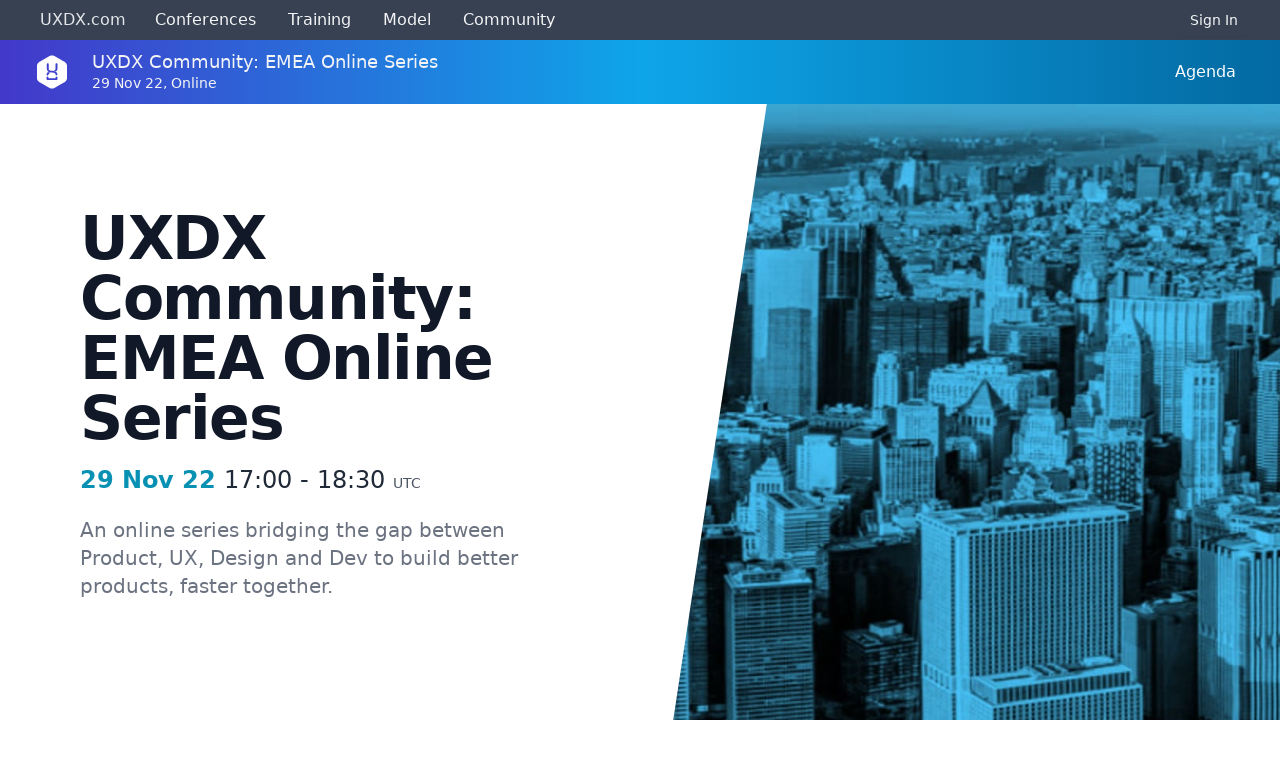

--- FILE ---
content_type: application/javascript; charset=UTF-8
request_url: https://uxdx.com/webpack-runtime-099a278db8b3d9cb56ac.js
body_size: 4955
content:
!function(){"use strict";var e,c,a,n,t,o={},s={};function r(e){var c=s[e];if(void 0!==c)return c.exports;var a=s[e]={id:e,loaded:!1,exports:{}};return o[e].call(a.exports,a,a.exports,r),a.loaded=!0,a.exports}r.m=o,e=[],r.O=function(c,a,n,t){if(!a){var o=1/0;for(b=0;b<e.length;b++){a=e[b][0],n=e[b][1],t=e[b][2];for(var s=!0,f=0;f<a.length;f++)(!1&t||o>=t)&&Object.keys(r.O).every(function(e){return r.O[e](a[f])})?a.splice(f--,1):(s=!1,t<o&&(o=t));if(s){e.splice(b--,1);var d=n();void 0!==d&&(c=d)}}return c}t=t||0;for(var b=e.length;b>0&&e[b-1][2]>t;b--)e[b]=e[b-1];e[b]=[a,n,t]},r.n=function(e){var c=e&&e.__esModule?function(){return e.default}:function(){return e};return r.d(c,{a:c}),c},a=Object.getPrototypeOf?function(e){return Object.getPrototypeOf(e)}:function(e){return e.__proto__},r.t=function(e,n){if(1&n&&(e=this(e)),8&n)return e;if("object"==typeof e&&e){if(4&n&&e.__esModule)return e;if(16&n&&"function"==typeof e.then)return e}var t=Object.create(null);r.r(t);var o={};c=c||[null,a({}),a([]),a(a)];for(var s=2&n&&e;"object"==typeof s&&!~c.indexOf(s);s=a(s))Object.getOwnPropertyNames(s).forEach(function(c){o[c]=function(){return e[c]}});return o.default=function(){return e},r.d(t,o),t},r.d=function(e,c){for(var a in c)r.o(c,a)&&!r.o(e,a)&&Object.defineProperty(e,a,{enumerable:!0,get:c[a]})},r.f={},r.e=function(e){return Promise.all(Object.keys(r.f).reduce(function(c,a){return r.f[a](e,c),c},[]))},r.u=function(e){return({116:"0b5ab55269f171746785796a948abd53a8f7d1f2",209:"component---src-pages-contact-js",240:"0eda5fa2053dbf73c30d5fad06fe133957dd960e",250:"component---src-templates-session-js",274:"component---src-pages-cookie-policy-js",386:"7d92b4a75bf3acd2162c04318d2b854a464bfd83",439:"component---src-templates-person-js",516:"0380def823789ba1b8bcc77e74a69d53191962b4",644:"component---src-pages-account-scan-item-js",671:"759cee5a0508a1d0baf0b62a89ecac5c6f46aabb",765:"component---src-pages-usermgmt-tsx",780:"component---src-pages-admin-verify-js",785:"component---src-pages-dashboard-js",893:"component---src-pages-knowledge-js",1115:"component---src-pages-leader-apply-js",1306:"component---src-pages-careers-js",1430:"component---src-pages-post-show-report-js",1658:"component---src-templates-conference-convince-js",1787:"component---src-pages-account-index-js",1882:"component---src-templates-conference-success-js",1895:"component---src-pages-agenda-js",1987:"136414c0",2042:"reactPlayerTwitch",2119:"d48b00497e3f412cddab5b35dba231e152489357",2266:"component---src-pages-volunteer-apply-js",2282:"component---src-templates-conference-venue-js",2287:"d875a727b0c387cf0984dfe99d5d521b728752d1",2288:"component---src-pages-model-js",2327:"component---src-pages-admin-users-js",2408:"component---src-pages-login-js",2425:"component---src-pages-media-js",2432:"component---src-templates-partner-js",2657:"component---src-pages-quote-js",2723:"reactPlayerMux",2756:"5c9f7053baa7665855932ac70c5c87289563ee4c",2837:"component---src-templates-conference-subscribe-js",3177:"component---src-pages-training-js",3193:"b4914bfe76a54abe05fc5d778c2e6893d0edd9fc",3357:"component---src-pages-account-check-in-lists-js",3392:"reactPlayerVidyard",3590:"component---src-pages-app-js",3614:"22a43b403205acbd952982da02b8cd86e888a6cc",3628:"component---src-templates-conference-tickets-js",3682:"29446ab58ffce5259c0902e25e3f59f869b4db5c",3729:"component---src-pages-partner-terms-js",3733:"component---src-pages-forgotpassword-js",3820:"33b45c0ecccb8c9f36d2342b1f1ddf34ac3c8631",3826:"component---src-pages-newsletter-success-js",3828:"component---src-pages-refer-a-friend-js",3999:"component---src-pages-example-js",4178:"6123e9259aeed790d29e0243c80ee59a8428e7de",4440:"component---src-templates-conference-check-in-list-tsx",4558:"30943e69db73c0f321da0905fc79527e23bb9a9f",4637:"component---src-pages-failure-rates-js",4656:"b5db60fae2abc1492aa7ea161f82949e8dce01b7",4791:"component---src-pages-admin-index-js",4808:"component---src-pages-tickets-js",4881:"f041a437a25b7da3d613a2e7fd7c8e71e9c4943b",4931:"3ad1abd73f4637afa346bbccea0774f1dfbf7377",5039:"component---src-pages-ebook-career-compression-js",5109:"component---src-templates-course-admin-js",5125:"component---src-pages-404-js",5157:"component---src-pages-ticket-terms-js",5161:"component---src-pages-code-of-conduct-js",5184:"component---src-templates-conference-live-agenda-js",5263:"component---src-templates-conference-stage-js",5338:"component---src-pages-conferences-js",5478:"component---src-templates-conference-admin-js",5745:"component---src-pages-privacy-js",5812:"80cb8f2cffc24493b520e48cbea2ba105ae802c1",5831:"component---src-pages-jobs-js",6009:"eec7934ca4ef42b009856af3d9d9a2d09f9ab526",6123:"component---src-templates-conference-workshops-js",6146:"1c0aaa5c224f13f5a2faf7864a0360577db52198",6173:"reactPlayerVimeo",6198:"502f9d2ab57f7fcac7c8e0acea3ae66e1a828773",6328:"reactPlayerDailyMotion",6353:"reactPlayerPreview",6356:"0cd179d6d2861d1714e54ae34ca379c5bb060812",6370:"component---src-pages-team-js",6432:"component---src-pages-about-js",6449:"component---src-pages-slack-js",6463:"reactPlayerKaltura",6672:"component---src-pages-account-scan-process-js",6692:"component---src-pages-account-password-js",6746:"component---src-pages-method-js",6781:"847f10330e1d5e40c13a700501afe82feba8d79e",6867:"588bb6537c11e13e950c37c74ea4f97dd7f9b1d1",6887:"reactPlayerFacebook",6942:"component---src-pages-register-js",6952:"component---src-templates-training-page-js",6976:"component---src-pages-account-orders-js",7191:"component---src-pages-speak-js",7458:"reactPlayerFilePlayer",7570:"reactPlayerMixcloud",7627:"reactPlayerStreamable",7694:"component---src-pages-account-tickets-js",7825:"component---src-pages-confirm-js",7961:"component---src-templates-conference-speakers-js",8017:"component---src-templates-conference-live-js",8087:"component---src-templates-course-js",8265:"component---src-pages-account-scans-js",8293:"component---src-pages-index-js",8355:"component---src-pages-partner-js",8392:"6a1d75e92736180c17fe5640e5011059461394e1",8424:"e17db82a46a2d341f907dac08c581d6ff8d053af",8446:"reactPlayerYouTube",8536:"component---src-templates-conference-partners-js",8558:"component---src-templates-blog-js",8676:"component---src-pages-community-js",8917:"component---src-pages-media-pack-js",9035:"component---src-templates-conference-agenda-js",9114:"component---src-pages-speaker-pack-js",9141:"component---src-pages-account-ticket-js",9189:"component---src-templates-community-page-js",9340:"reactPlayerWistia",9480:"component---src-templates-post-js",9521:"component---src-pages-safety-js",9628:"52c2307e",9700:"component---src-templates-conference-home-js",9769:"component---src-pages-subscribe-js",9828:"component---src-pages-account-scan-js",9933:"component---src-pages-order-ordermgmt-tsx",9979:"reactPlayerSoundCloud",9992:"0e6021281097e4257f82bfb42e33df33d5ff0b72"}[e]||e)+"-"+{116:"1add529ef19eac5464e4",209:"37a0f94a0cf22b41691c",240:"98c1991cdb1e16ef17b2",250:"27f4425e8d03e69ba6b9",274:"e30d6d6633173bc1ffdd",386:"a6bfb80024411b13677c",439:"b41a17a8b0f09aff5225",516:"c2970683083bbfad833f",644:"9de4f344df8a0cbd9b07",671:"fa12e4b0b214d2cc4256",765:"b84d93b59805b5f65346",780:"9b27249d38776e75d6a2",785:"5b1735f1187f62f74863",893:"e49b2c03892f01893511",1115:"7f4c7ff8b7af95f23805",1306:"02428827300717d38b54",1430:"415b304e730252ff1d2a",1658:"586ec649de4eee5a9367",1787:"64ccbf76280078aec31f",1882:"1792d327502ecd60f2e9",1895:"522fc99a3e79d3835bc2",1987:"6005477b249b52477d90",2042:"c20eafb548915ad201ef",2119:"0bc8e61ce4be2a90e44e",2266:"4eb6423e388f0fc04987",2282:"8a5afdca7c7437632e2a",2287:"cafc1d267b77dc9036ce",2288:"06e56ff52d6d92e709d0",2327:"be24090b68c6e47ceb56",2408:"dbbc70a620f57c8b8697",2425:"f89a570c7c778beece2d",2432:"4eca4b602109561cf645",2657:"2af8c224b264487bbf50",2723:"e8cd7ba63672d05497cd",2756:"fde29eca38ec7e97b6c0",2837:"70f690b4e02f99746eb6",3177:"4237c2fbe433b677dea2",3193:"ef6e88ef27425407d787",3357:"507473c1bf477f28b760",3392:"a06ed5249f266d687f3d",3590:"abda93dce55e0c33d76f",3614:"5bbad955f57ed6b96fe5",3628:"6690f60ac727c5511f54",3682:"5dfd1b736f4f240a97c7",3729:"c7a283eeab5616038371",3733:"f6870591bdd3c28977fd",3820:"7d3b712ef465ca4efcb9",3826:"fa6c64a2f3f428528848",3828:"7ddfde160d912ee30a94",3943:"862025d5269096ab51c7",3999:"3a7c754ba6e5b000dc35",4178:"7eaa4ea3dcfcfe33a69f",4440:"c74351ba9b92c187bb3d",4558:"2c7088844ebfcdba8940",4637:"3ca04cb6176dbecb7c2e",4656:"561b3d8e950c780e19ed",4791:"e291f136644256abc643",4808:"6b8e0da444650c257510",4881:"e1f0d1768c13ca1f1178",4931:"84df2dc1aa2b1b6d2430",5039:"f5f91f98a62aaa9f15dc",5109:"4fdb4b5b31aa30acda60",5125:"c62d33a1f9c37bed5883",5157:"4d04923fb4d6236c171f",5161:"76503c2eb73f7bae70e8",5184:"c391dbc84aa0a320ac2d",5263:"a341420b3feb8708f02a",5338:"b57d531df6b6439ea243",5478:"b688fbc1ad9bc6436b17",5676:"1e5c58786cde3037d784",5745:"c8e5b2eb36e01345dcc4",5812:"d49fff7067738b05103a",5831:"01853ca870c47ce66685",6009:"ceb0ecbc5f8050ea4524",6123:"0e6c83cd957afdf4b86e",6146:"73390bdaf535fd8515ce",6173:"66842c4c1d125a55fc1b",6198:"67c66f5bb0fe9c9df27f",6328:"35a4cd19389ea159b3f4",6353:"e83fcf6ca210f37671a7",6356:"f04eb3cd7fa4116e580a",6370:"755d80c880d1b1d20ad3",6432:"2d5d74110d99ae8b3ccd",6449:"1e198f73f6bfaaaa25dc",6463:"26b3864a4ce2ed4432d0",6672:"af3e789ab5bc23bdfb3b",6692:"0917af62d5ce96d4a658",6746:"2253cf5bde984e33b0ce",6781:"24158109ab736f04b35a",6867:"6f94d21d54cdd7cd5ffb",6887:"96c72cbf6da1e57dd7e2",6942:"288a246ba96ffaad72c7",6952:"de1dc493235943f4bf94",6976:"352e52d8e98d2032f33e",7191:"030da378a9dc70836ef7",7458:"63087f19a7c62892598a",7570:"3e0cfaf5b734bde62bfe",7627:"a38a81174d825110da92",7694:"2456d8424525fc602fdc",7825:"e9f20999f3819a056450",7961:"c15c3b330effd5cba615",8017:"2ac3b2cfe93d3e311f16",8087:"c9b8549ba359200b649c",8265:"9358642be15919a99fe1",8293:"cf02bfb99601d1cf73a4",8355:"f7528bf99049bdfab0fa",8392:"353a3bd8c53cc4912eae",8424:"53f43b79f831cd0c4c85",8446:"235ccb98479e1bef4fe5",8536:"b62a9445cd41433e82ab",8558:"75b17c4def103a5a3d51",8676:"27ec99d46cd030dd5753",8683:"8879616550a85678f52b",8917:"25b86908f909b437c348",9035:"fb014d54fd807337565d",9114:"39c7a89fdea3b469d384",9141:"e1e1e6dff54ba1c45ee2",9189:"25d71b39bc6718ce3488",9340:"d80bfb410fa165dfab7b",9480:"68983e375ff848cb3e90",9521:"9f6430e6b8b3e85338cc",9628:"3fad881412c7303f0963",9700:"12baab3502ffd1c038a7",9769:"288e1ef4be72f05817ba",9828:"7319b1cb0016c274aa08",9933:"e75211ab61fc61e7f781",9979:"2b679f5b61cc48af259a",9992:"d1dc72a092c7ec13d09d"}[e]+".js"},r.miniCssF=function(e){return"styles.18d4926cee52be9b3b14.css"},r.g=function(){if("object"==typeof globalThis)return globalThis;try{return this||new Function("return this")()}catch(e){if("object"==typeof window)return window}}(),r.o=function(e,c){return Object.prototype.hasOwnProperty.call(e,c)},n={},t="uxdx:",r.l=function(e,c,a,o){if(n[e])n[e].push(c);else{var s,f;if(void 0!==a)for(var d=document.getElementsByTagName("script"),b=0;b<d.length;b++){var p=d[b];if(p.getAttribute("src")==e||p.getAttribute("data-webpack")==t+a){s=p;break}}s||(f=!0,(s=document.createElement("script")).charset="utf-8",s.timeout=120,r.nc&&s.setAttribute("nonce",r.nc),s.setAttribute("data-webpack",t+a),s.src=e),n[e]=[c];var i=function(c,a){s.onerror=s.onload=null,clearTimeout(m);var t=n[e];if(delete n[e],s.parentNode&&s.parentNode.removeChild(s),t&&t.forEach(function(e){return e(a)}),c)return c(a)},m=setTimeout(i.bind(null,void 0,{type:"timeout",target:s}),12e4);s.onerror=i.bind(null,s.onerror),s.onload=i.bind(null,s.onload),f&&document.head.appendChild(s)}},r.r=function(e){"undefined"!=typeof Symbol&&Symbol.toStringTag&&Object.defineProperty(e,Symbol.toStringTag,{value:"Module"}),Object.defineProperty(e,"__esModule",{value:!0})},r.nmd=function(e){return e.paths=[],e.children||(e.children=[]),e},r.p="/",function(){var e={7311:0,1869:0};r.f.j=function(c,a){var n=r.o(e,c)?e[c]:void 0;if(0!==n)if(n)a.push(n[2]);else if(/^(1869|7311)$/.test(c))e[c]=0;else{var t=new Promise(function(a,t){n=e[c]=[a,t]});a.push(n[2]=t);var o=r.p+r.u(c),s=new Error;r.l(o,function(a){if(r.o(e,c)&&(0!==(n=e[c])&&(e[c]=void 0),n)){var t=a&&("load"===a.type?"missing":a.type),o=a&&a.target&&a.target.src;s.message="Loading chunk "+c+" failed.\n("+t+": "+o+")",s.name="ChunkLoadError",s.type=t,s.request=o,n[1](s)}},"chunk-"+c,c)}},r.O.j=function(c){return 0===e[c]};var c=function(c,a){var n,t,o=a[0],s=a[1],f=a[2],d=0;if(o.some(function(c){return 0!==e[c]})){for(n in s)r.o(s,n)&&(r.m[n]=s[n]);if(f)var b=f(r)}for(c&&c(a);d<o.length;d++)t=o[d],r.o(e,t)&&e[t]&&e[t][0](),e[t]=0;return r.O(b)},a=self.webpackChunkuxdx=self.webpackChunkuxdx||[];a.forEach(c.bind(null,0)),a.push=c.bind(null,a.push.bind(a))}()}();
//# sourceMappingURL=webpack-runtime-099a278db8b3d9cb56ac.js.map